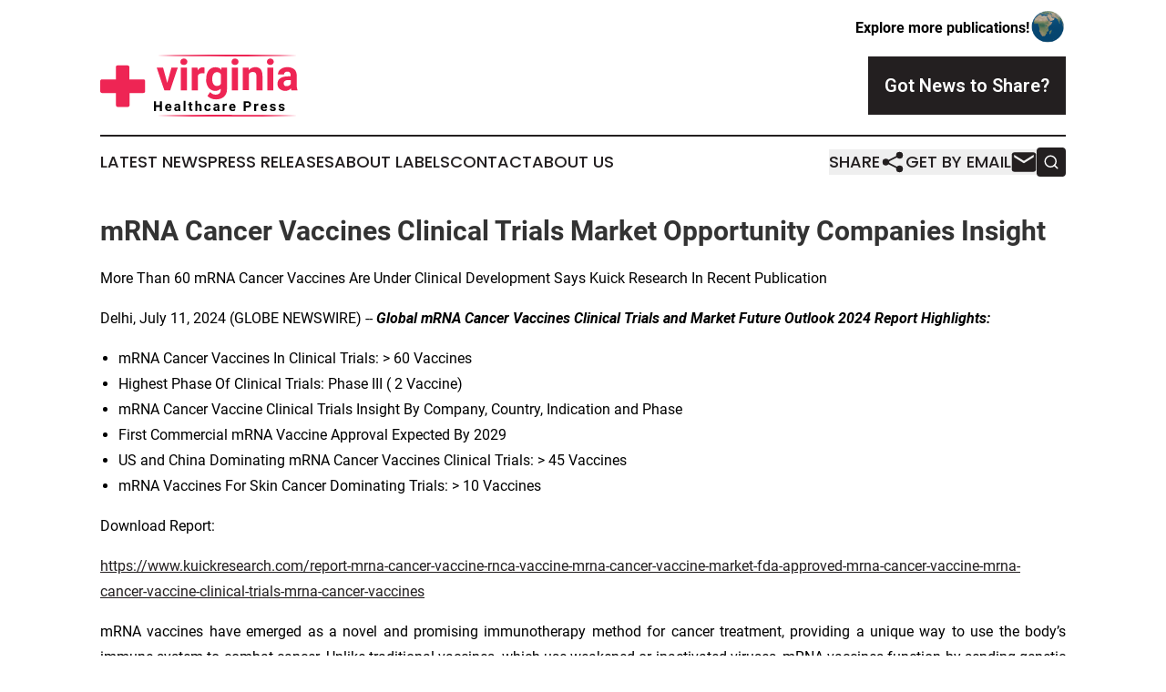

--- FILE ---
content_type: text/html;charset=utf-8
request_url: https://www.virginiahealthcarepress.com/article/726785085-mrna-cancer-vaccines-clinical-trials-market-opportunity-companies-insight
body_size: 7555
content:
<!DOCTYPE html>
<html lang="en">
<head>
  <title>mRNA Cancer Vaccines Clinical Trials Market Opportunity Companies Insight | Virginia Healthcare Press</title>
  <meta charset="utf-8">
  <meta name="viewport" content="width=device-width, initial-scale=1">
    <meta name="description" content="Virginia Healthcare Press is an online news publication focusing on health &amp; wellness in the Virginia: Exploring the health and wellness news of Virginia">
    <link rel="icon" href="https://cdn.newsmatics.com/agp/sites/virginiahealthcarepress-favicon-1.png" type="image/png">
  <meta name="csrf-token" content="qhybsAfYB1NObx6Da9Q21y2il3mQKXLeN_UE_9hhoME=">
  <meta name="csrf-param" content="authenticity_token">
  <link href="/css/styles.min.css?v6eb3bc323562751890e3a74b24e16ad07f30b1f7" rel="stylesheet" data-turbo-track="reload">
  <link rel="stylesheet" href="/plugins/vanilla-cookieconsent/cookieconsent.css?v6eb3bc323562751890e3a74b24e16ad07f30b1f7">
  
<style type="text/css">
    :root {
        --color-primary-background: rgba(35, 31, 32, 0.4);
        --color-primary: #231f20;
        --color-secondary: #e32350;
    }
</style>

  <script type="importmap">
    {
      "imports": {
          "adController": "/js/controllers/adController.js?v6eb3bc323562751890e3a74b24e16ad07f30b1f7",
          "alertDialog": "/js/controllers/alertDialog.js?v6eb3bc323562751890e3a74b24e16ad07f30b1f7",
          "articleListController": "/js/controllers/articleListController.js?v6eb3bc323562751890e3a74b24e16ad07f30b1f7",
          "dialog": "/js/controllers/dialog.js?v6eb3bc323562751890e3a74b24e16ad07f30b1f7",
          "flashMessage": "/js/controllers/flashMessage.js?v6eb3bc323562751890e3a74b24e16ad07f30b1f7",
          "gptAdController": "/js/controllers/gptAdController.js?v6eb3bc323562751890e3a74b24e16ad07f30b1f7",
          "hamburgerController": "/js/controllers/hamburgerController.js?v6eb3bc323562751890e3a74b24e16ad07f30b1f7",
          "labelsDescription": "/js/controllers/labelsDescription.js?v6eb3bc323562751890e3a74b24e16ad07f30b1f7",
          "searchController": "/js/controllers/searchController.js?v6eb3bc323562751890e3a74b24e16ad07f30b1f7",
          "videoController": "/js/controllers/videoController.js?v6eb3bc323562751890e3a74b24e16ad07f30b1f7",
          "navigationController": "/js/controllers/navigationController.js?v6eb3bc323562751890e3a74b24e16ad07f30b1f7"          
      }
    }
  </script>
  <script>
      (function(w,d,s,l,i){w[l]=w[l]||[];w[l].push({'gtm.start':
      new Date().getTime(),event:'gtm.js'});var f=d.getElementsByTagName(s)[0],
      j=d.createElement(s),dl=l!='dataLayer'?'&l='+l:'';j.async=true;
      j.src='https://www.googletagmanager.com/gtm.js?id='+i+dl;
      f.parentNode.insertBefore(j,f);
      })(window,document,'script','dataLayer','GTM-KGCXW2X');
  </script>

  <script>
    window.dataLayer.push({
      'cookie_settings': 'delta'
    });
  </script>
</head>
<body class="df-5 is-subpage">
<noscript>
  <iframe src="https://www.googletagmanager.com/ns.html?id=GTM-KGCXW2X"
          height="0" width="0" style="display:none;visibility:hidden"></iframe>
</noscript>
<div class="layout">

  <!-- Top banner -->
  <div class="max-md:hidden w-full content universal-ribbon-inner flex justify-end items-center">
    <a href="https://www.affinitygrouppublishing.com/" target="_blank" class="brands">
      <span class="font-bold text-black">Explore more publications!</span>
      <div>
        <img src="/images/globe.png" height="40" width="40" class="icon-globe"/>
      </div>
    </a>
  </div>
  <header data-controller="hamburger">
  <div class="content">
    <div class="header-top">
      <div class="flex gap-2 masthead-container justify-between items-center">
        <div class="mr-4 logo-container">
          <a href="/">
              <img src="https://cdn.newsmatics.com/agp/sites/virginiahealthcarepress-logo-1.svg" alt="Virginia Healthcare Press"
                class="max-md:!h-[60px] lg:!max-h-[115px]" height="67"
                width="auto" />
          </a>
        </div>
        <button class="hamburger relative w-8 h-6">
          <span aria-hidden="true"
            class="block absolute h-[2px] w-9 bg-[--color-primary] transform transition duration-500 ease-in-out -translate-y-[15px]"></span>
          <span aria-hidden="true"
            class="block absolute h-[2px] w-7 bg-[--color-primary] transform transition duration-500 ease-in-out translate-x-[7px]"></span>
          <span aria-hidden="true"
            class="block absolute h-[2px] w-9 bg-[--color-primary] transform transition duration-500 ease-in-out translate-y-[15px]"></span>
        </button>
        <a href="/submit-news" class="max-md:hidden button button-upload-content button-primary w-fit">
          <span>Got News to Share?</span>
        </a>
      </div>
      <!--  Screen size line  -->
      <div class="absolute bottom-0 -ml-[20px] w-screen h-[1px] bg-[--color-primary] z-50 md:hidden">
      </div>
    </div>
    <!-- Navigation bar -->
    <div class="navigation is-hidden-on-mobile" id="main-navigation">
      <div class="w-full md:hidden">
        <div data-controller="search" class="relative w-full">
  <div data-search-target="form" class="relative active">
    <form data-action="submit->search#performSearch" class="search-form">
      <input type="text" name="query" placeholder="Search..." data-search-target="input" class="search-input md:hidden" />
      <button type="button" data-action="click->search#toggle" data-search-target="icon" class="button-search">
        <img height="18" width="18" src="/images/search.svg" />
      </button>
    </form>
  </div>
</div>

      </div>
      <nav class="navigation-part">
          <a href="/latest-news" class="nav-link">
            Latest News
          </a>
          <a href="/press-releases" class="nav-link">
            Press Releases
          </a>
          <a href="/about-labels" class="nav-link">
            About Labels
          </a>
          <a href="/contact" class="nav-link">
            Contact
          </a>
          <a href="/about" class="nav-link">
            About Us
          </a>
      </nav>
      <div class="w-full md:w-auto md:justify-end">
        <div data-controller="navigation" class="header-actions hidden">
  <button class="nav-link flex gap-1 items-center" onclick="window.ShareDialog.openDialog()">
    <span data-navigation-target="text">
      Share
    </span>
    <span class="icon-share"></span>
  </button>
  <button onclick="window.AlertDialog.openDialog()" class="nav-link nav-link-email flex items-center gap-1.5">
    <span data-navigation-target="text">
      Get by Email
    </span>
    <span class="icon-mail"></span>
  </button>
  <div class="max-md:hidden">
    <div data-controller="search" class="relative w-full">
  <div data-search-target="form" class="relative active">
    <form data-action="submit->search#performSearch" class="search-form">
      <input type="text" name="query" placeholder="Search..." data-search-target="input" class="search-input md:hidden" />
      <button type="button" data-action="click->search#toggle" data-search-target="icon" class="button-search">
        <img height="18" width="18" src="/images/search.svg" />
      </button>
    </form>
  </div>
</div>

  </div>
</div>

      </div>
      <a href="/submit-news" class="md:hidden uppercase button button-upload-content button-primary w-fit">
        <span>Got News to Share?</span>
      </a>
      <a href="https://www.affinitygrouppublishing.com/" target="_blank" class="nav-link-agp">
        Explore more publications!
        <img src="/images/globe.png" height="35" width="35" />
      </a>
    </div>
  </div>
</header>

  <div id="main-content" class="content">
    <div id="flash-message"></div>
    <h1>mRNA Cancer Vaccines Clinical Trials Market Opportunity Companies Insight</h1>
<div class="press-release">
  <h2>More Than 60 mRNA Cancer Vaccines Are Under Clinical Development Says Kuick Research In Recent Publication</h2>
      <p align="justify">Delhi, July  11, 2024  (GLOBE NEWSWIRE) -- <strong><em>Global mRNA Cancer Vaccines Clinical Trials and Market Future Outlook 2024 Report Highlights:</em></strong></p>  <ul type="disc">
<li style="margin-top:0cm; margin-bottom:0.0001pt; text-align:justify;">mRNA Cancer Vaccines In Clinical Trials: &gt; 60 Vaccines</li>
<li style="margin-top:0cm; margin-bottom:0.0001pt; text-align:justify;">Highest Phase Of Clinical Trials: Phase III ( 2 Vaccine)</li>
<li style="margin-top:0cm; margin-bottom:0.0001pt; text-align:justify;">mRNA Cancer Vaccine Clinical Trials Insight By Company, Country, Indication and Phase</li>
<li style="margin-top:0cm; margin-bottom:0.0001pt; text-align:justify;">First Commercial mRNA Vaccine Approval Expected By 2029</li>
<li style="margin-top:0cm; margin-bottom:0.0001pt; text-align:justify;">US and China Dominating mRNA Cancer Vaccines Clinical Trials: &gt; 45 Vaccines</li>
<li style="margin-top:0cm; margin-bottom:0.0001pt; text-align:justify;">mRNA Vaccines For Skin Cancer Dominating Trials: &gt; 10 Vaccines</li>
</ul>  <p align="justify">Download Report:</p>  <p align="justify"><a href="https://www.globenewswire.com/Tracker?data=[base64]" rel="nofollow" target="_blank"><u>https://www.kuickresearch.com/report-mrna-cancer-vaccine-rnca-vaccine-mrna-cancer-vaccine-market-fda-approved-mrna-cancer-vaccine-mrna-cancer-vaccine-clinical-trials-mrna-cancer-vaccines</u></a></p>  <p align="justify">mRNA vaccines have emerged as a novel and promising immunotherapy method for cancer treatment, providing a unique way to use the body&#x2019;s immune system to combat cancer. Unlike traditional vaccines, which use weakened or inactivated viruses, mRNA vaccines function by sending genetic instructions to the body&#x2019;s cells, allowing them to make specific proteins that can elicit an immune response. Even though no mRNA vaccines are currently approved for cancer treatment, the industry has enormous potential for growth and revenue generation, making it a lucrative avenue for research and development.</p>  <p align="justify">mRNA cancer vaccines work by introducing synthetic mRNA molecules that encode tumor associated antigens (TAAs) into the body&#x2019;s cells, which then translate the mRNA into corresponding TAAs that are exposed on the cell surface. This prompts the immune system to recognize them as foreign, activating cytotoxic T lymphocytes and other immune cells to target and destroy cancer cells expressing these antigens, leading to a robust and specific anti-tumor response.</p>  <p align="justify">Immunotherapies, such as immune checkpoint inhibiters and CAR-T cell therapy, have transformed cancer treatment. While these therapies have shown remarkable success, they can be complex and are often associated with severe side effects. In contrast, mRNA vaccines are simpler and faster to produce. They can be tailored to individual patients&#x2019; tumors, providing a personalized approach to treatment. Additionally, mRNA vaccines have shown a favorable safety profile in early trials, with manageable side effects compared to some other immunotherapies.</p>  <p align="justify">Traditional cancer vaccines, such as peptide vaccines, use specific peptides to elicit an immune response. Peptide vaccines have led the cancer vaccine landscape for years, showing promise in treating various cancers. However, they have limitations, including limited immune response and the need for adjuvants to boost efficacy.&#xA0; mRNA vaccines, on the other hand, offer several advantages. They can encode multiple antigens, enhancing he breadth of the immune response. Moreover, mRNA vaccines can induce both humoral and cellular immunity, providing a more comprehensive anti-tumor effect. The flexibility and rapid production of mRNA vaccines also make them well-suited for quickly addressing emerging cancer mutations.</p>  <p align="justify">The COVID-19 pandemic has had a significant impact on the development of mRNA vaccine technology, as proven by the successful rollout of mRNA-based COVID-19 vaccinations. This achievement not only showed the safety and usefulness of mRNA platforms, but also paved the path for their use in other therapeutic fields, including as cancer immunotherapy. Despite their intriguing potential, no mRNA cancer vaccines have been authorized for clinical use. However, multiple possibilities are currently in clinical studies, with Moderna and Merck&#x2019;s mRNA vaccine candidate mRNA-4157 for solid malignancies being the most advanced in Phase 3 trials in combination with the PD-1 inhibitor Pembrolizumab. As a result, it is expected to be the first mRNA cancer vaccine to reach the market.</p>  <p align="justify">The anticipated first approval of an mRNA cancer vaccine is projected to result in significant sales revenue, with estimates putting initial yearly revenues at approximately US$ 100 million for the pioneer product. As more mRNA cancer vaccines receive regulatory approval, the market value of this segment is expected to exceed US$ 1 billion after two or three additional approvals. Furthermore, cumulative sales of the mRNA cancer vaccine are predicted to reach US$ 5 billion during the first five years of commercialization, demonstrating the significant market potential and unmet medical need addressed by these innovative immunotherapies.</p>  <p align="justify">While mRNA vaccines for cancer are still in their early phases, the success of COVID-19 mRNA vaccines and ongoing clinical studies has instilled optimism and excitement in the scientific community. As researchers continue to refine delivery methods, optimize antigen selection, and explore combination strategies with other immunotherapies, mRNA vaccines may become cornerstone of cancer treatment, offering patients a personalized, targeted and potentially more effective approach to combating this formidable disease. &#xA0;</p> <img class="__GNW8366DE3E__IMG" src="https://www.globenewswire.com/newsroom/ti?nf=OTE3NjQ0NyM2MzYyODkwIzIwMTkyMzc="> <br><img src="https://ml.globenewswire.com/media/NDc5ZjI1MTAtYjRmMy00MGUzLTlhMjUtNzk5NDA0Y2MwZTFjLTEwMzA4MTA=/tiny/KuicK-Research.png" referrerpolicy="no-referrer-when-downgrade"><pre>
Neeraj Chawla

Kuick research

Research Head

+91-981410366

neeraj@kuickresearch.com

https://www.kuickresearch.com</pre>
<p><a href="https://www.globenewswire.com/NewsRoom/AttachmentNg/4b0593d4-0134-4313-866b-b56a11c71af7" rel="nofollow"><img src="https://ml.globenewswire.com/media/4b0593d4-0134-4313-866b-b56a11c71af7/small/logo-jpg.jpg" border="0" width="150" height="111" alt="Primary Logo"></a></p>
    <p>
  Legal Disclaimer:
</p>
<p>
  EIN Presswire provides this news content "as is" without warranty of any kind. We do not accept any responsibility or liability
  for the accuracy, content, images, videos, licenses, completeness, legality, or reliability of the information contained in this
  article. If you have any complaints or copyright issues related to this article, kindly contact the author above.
</p>
<img class="prtr" src="https://www.einpresswire.com/tracking/article.gif?t=5&a=mBeLtQLjhSd2JljO&i=8QP57XxThCzeXEli" alt="">
</div>

  </div>
</div>
<footer class="footer footer-with-line">
  <div class="content flex flex-col">
    <p class="footer-text text-sm mb-4 order-2 lg:order-1">© 1995-2026 Newsmatics Inc. dba Affinity Group Publishing &amp; Virginia Healthcare Press. All Rights Reserved.</p>
    <div class="footer-nav lg:mt-2 mb-[30px] lg:mb-0 flex gap-7 flex-wrap justify-center order-1 lg:order-2">
        <a href="/about" class="footer-link">About</a>
        <a href="/archive" class="footer-link">Press Release Archive</a>
        <a href="/submit-news" class="footer-link">Submit Press Release</a>
        <a href="/legal/terms" class="footer-link">Terms &amp; Conditions</a>
        <a href="/legal/dmca" class="footer-link">Copyright/DMCA Policy</a>
        <a href="/legal/privacy" class="footer-link">Privacy Policy</a>
        <a href="/contact" class="footer-link">Contact</a>
    </div>
  </div>
</footer>
<div data-controller="dialog" data-dialog-url-value="/" data-action="click->dialog#clickOutside">
  <dialog
    class="modal-shadow fixed backdrop:bg-black/20 z-40 text-left bg-white rounded-full w-[350px] h-[350px] overflow-visible"
    data-dialog-target="modal"
  >
    <div class="text-center h-full flex items-center justify-center">
      <button data-action="click->dialog#close" type="button" class="modal-share-close-button">
        ✖
      </button>
      <div>
        <div class="mb-4">
          <h3 class="font-bold text-[28px] mb-3">Share us</h3>
          <span class="text-[14px]">on your social networks:</span>
        </div>
        <div class="flex gap-6 justify-center text-center">
          <a href="https://www.facebook.com/sharer.php?u=https://www.virginiahealthcarepress.com" class="flex flex-col items-center font-bold text-[#4a4a4a] text-sm" target="_blank">
            <span class="h-[55px] flex items-center">
              <img width="40px" src="/images/fb.png" alt="Facebook" class="mb-2">
            </span>
            <span class="text-[14px]">
              Facebook
            </span>
          </a>
          <a href="https://www.linkedin.com/sharing/share-offsite/?url=https://www.virginiahealthcarepress.com" class="flex flex-col items-center font-bold text-[#4a4a4a] text-sm" target="_blank">
            <span class="h-[55px] flex items-center">
              <img width="40px" height="40px" src="/images/linkedin.png" alt="LinkedIn" class="mb-2">
            </span>
            <span class="text-[14px]">
            LinkedIn
            </span>
          </a>
        </div>
      </div>
    </div>
  </dialog>
</div>

<div data-controller="alert-dialog" data-action="click->alert-dialog#clickOutside">
  <dialog
    class="fixed backdrop:bg-black/20 modal-shadow z-40 text-left bg-white rounded-full w-full max-w-[450px] aspect-square overflow-visible"
    data-alert-dialog-target="modal">
    <div class="flex items-center text-center -mt-4 h-full flex-1 p-8 md:p-12">
      <button data-action="click->alert-dialog#close" type="button" class="modal-close-button">
        ✖
      </button>
      <div class="w-full" data-alert-dialog-target="subscribeForm">
        <img class="w-8 mx-auto mb-4" src="/images/agps.svg" alt="AGPs" />
        <p class="md:text-lg">Get the latest news on this topic.</p>
        <h3 class="dialog-title mt-4">SIGN UP FOR FREE TODAY</h3>
        <form data-action="submit->alert-dialog#submit" method="POST" action="/alerts">
  <input type="hidden" name="authenticity_token" value="qhybsAfYB1NObx6Da9Q21y2il3mQKXLeN_UE_9hhoME=">

  <input data-alert-dialog-target="fullnameInput" type="text" name="fullname" id="fullname" autocomplete="off" tabindex="-1">
  <label>
    <input data-alert-dialog-target="emailInput" placeholder="Email address" name="email" type="email"
      value=""
      class="rounded-xs mb-2 block w-full bg-white px-4 py-2 text-gray-900 border-[1px] border-solid border-gray-600 focus:border-2 focus:border-gray-800 placeholder:text-gray-400"
      required>
  </label>
  <div class="text-red-400 text-sm" data-alert-dialog-target="errorMessage"></div>

  <input data-alert-dialog-target="timestampInput" type="hidden" name="timestamp" value="1769540925" autocomplete="off" tabindex="-1">

  <input type="submit" value="Sign Up"
    class="!rounded-[3px] w-full mt-2 mb-4 bg-primary px-5 py-2 leading-5 font-semibold text-white hover:color-primary/75 cursor-pointer">
</form>
<a data-action="click->alert-dialog#close" class="text-black underline hover:no-underline inline-block mb-4" href="#">No Thanks</a>
<p class="text-[15px] leading-[22px]">
  By signing to this email alert, you<br /> agree to our
  <a href="/legal/terms" class="underline text-primary hover:no-underline" target="_blank">Terms & Conditions</a>
</p>

      </div>
      <div data-alert-dialog-target="checkEmail" class="hidden">
        <img class="inline-block w-9" src="/images/envelope.svg" />
        <h3 class="dialog-title">Check Your Email</h3>
        <p class="text-lg mb-12">We sent a one-time activation link to <b data-alert-dialog-target="userEmail"></b>.
          Just click on the link to
          continue.</p>
        <p class="text-lg">If you don't see the email in your inbox, check your spam folder or <a
            class="underline text-primary hover:no-underline" data-action="click->alert-dialog#showForm" href="#">try
            again</a>
        </p>
      </div>

      <!-- activated -->
      <div data-alert-dialog-target="activated" class="hidden">
        <img class="w-8 mx-auto mb-4" src="/images/agps.svg" alt="AGPs" />
        <h3 class="dialog-title">SUCCESS</h3>
        <p class="text-lg">You have successfully confirmed your email and are subscribed to <b>
            Virginia Healthcare Press
          </b> daily
          news alert.</p>
      </div>
      <!-- alreadyActivated -->
      <div data-alert-dialog-target="alreadyActivated" class="hidden">
        <img class="w-8 mx-auto mb-4" src="/images/agps.svg" alt="AGPs" />
        <h3 class="dialog-title">Alert was already activated</h3>
        <p class="text-lg">It looks like you have already confirmed and are receiving the <b>
            Virginia Healthcare Press
          </b> daily news
          alert.</p>
      </div>
      <!-- activateErrorMessage -->
      <div data-alert-dialog-target="activateErrorMessage" class="hidden">
        <img class="w-8 mx-auto mb-4" src="/images/agps.svg" alt="AGPs" />
        <h3 class="dialog-title">Oops!</h3>
        <p class="text-lg mb-4">It looks like something went wrong. Please try again.</p>
        <form data-action="submit->alert-dialog#submit" method="POST" action="/alerts">
  <input type="hidden" name="authenticity_token" value="qhybsAfYB1NObx6Da9Q21y2il3mQKXLeN_UE_9hhoME=">

  <input data-alert-dialog-target="fullnameInput" type="text" name="fullname" id="fullname" autocomplete="off" tabindex="-1">
  <label>
    <input data-alert-dialog-target="emailInput" placeholder="Email address" name="email" type="email"
      value=""
      class="rounded-xs mb-2 block w-full bg-white px-4 py-2 text-gray-900 border-[1px] border-solid border-gray-600 focus:border-2 focus:border-gray-800 placeholder:text-gray-400"
      required>
  </label>
  <div class="text-red-400 text-sm" data-alert-dialog-target="errorMessage"></div>

  <input data-alert-dialog-target="timestampInput" type="hidden" name="timestamp" value="1769540925" autocomplete="off" tabindex="-1">

  <input type="submit" value="Sign Up"
    class="!rounded-[3px] w-full mt-2 mb-4 bg-primary px-5 py-2 leading-5 font-semibold text-white hover:color-primary/75 cursor-pointer">
</form>
<a data-action="click->alert-dialog#close" class="text-black underline hover:no-underline inline-block mb-4" href="#">No Thanks</a>
<p class="text-[15px] leading-[22px]">
  By signing to this email alert, you<br /> agree to our
  <a href="/legal/terms" class="underline text-primary hover:no-underline" target="_blank">Terms & Conditions</a>
</p>

      </div>

      <!-- deactivated -->
      <div data-alert-dialog-target="deactivated" class="hidden">
        <img class="w-8 mx-auto mb-4" src="/images/agps.svg" alt="AGPs" />
        <h3 class="dialog-title">You are Unsubscribed!</h3>
        <p class="text-lg">You are no longer receiving the <b>
            Virginia Healthcare Press
          </b>daily news alert.</p>
      </div>
      <!-- alreadyDeactivated -->
      <div data-alert-dialog-target="alreadyDeactivated" class="hidden">
        <img class="w-8 mx-auto mb-4" src="/images/agps.svg" alt="AGPs" />
        <h3 class="dialog-title">You have already unsubscribed!</h3>
        <p class="text-lg">You are no longer receiving the <b>
            Virginia Healthcare Press
          </b> daily news alert.</p>
      </div>
      <!-- deactivateErrorMessage -->
      <div data-alert-dialog-target="deactivateErrorMessage" class="hidden">
        <img class="w-8 mx-auto mb-4" src="/images/agps.svg" alt="AGPs" />
        <h3 class="dialog-title">Oops!</h3>
        <p class="text-lg">Try clicking the Unsubscribe link in the email again and if it still doesn't work, <a
            href="/contact">contact us</a></p>
      </div>
    </div>
  </dialog>
</div>

<script src="/plugins/vanilla-cookieconsent/cookieconsent.umd.js?v6eb3bc323562751890e3a74b24e16ad07f30b1f7"></script>
  <script src="/js/cookieconsent.js?v6eb3bc323562751890e3a74b24e16ad07f30b1f7"></script>

<script type="module" src="/js/app.js?v6eb3bc323562751890e3a74b24e16ad07f30b1f7"></script>
</body>
</html>


--- FILE ---
content_type: image/svg+xml
request_url: https://cdn.newsmatics.com/agp/sites/virginiahealthcarepress-logo-1.svg
body_size: 12730
content:
<?xml version="1.0" encoding="UTF-8" standalone="no"?>
<svg
   xmlns:dc="http://purl.org/dc/elements/1.1/"
   xmlns:cc="http://creativecommons.org/ns#"
   xmlns:rdf="http://www.w3.org/1999/02/22-rdf-syntax-ns#"
   xmlns:svg="http://www.w3.org/2000/svg"
   xmlns="http://www.w3.org/2000/svg"
   version="1.1"
   id="Layer_1"
   x="0px"
   y="0px"
   viewBox="0 0 217.3 67.900002"
   xml:space="preserve"
   width="217.3"
   height="67.900002"><metadata
   id="metadata91"><rdf:RDF><cc:Work
       rdf:about=""><dc:format>image/svg+xml</dc:format><dc:type
         rdf:resource="http://purl.org/dc/dcmitype/StillImage" /></cc:Work></rdf:RDF></metadata><defs
   id="defs89" />
<style
   type="text/css"
   id="style2">
	.st0{fill:#EE2554;}
	.st1{enable-background:new    ;}
</style>
<g
   id="g84"
   transform="translate(-89.4,-166.6)">
	<g
   id="g8">
		<g
   id="g6">
			<path
   class="st0"
   d="m 138.9,195.6 v 11.1 c 0,1.1 -0.9,1.9 -1.9,1.9 H 121.7 V 222 c 0,1.1 -0.9,1.9 -1.9,1.9 h -11.1 c -1.1,0 -1.9,-0.9 -1.9,-1.9 V 208.6 H 91.3 c -1.1,0 -1.9,-0.9 -1.9,-1.9 v -11.1 c 0,-1.1 0.9,-1.9 1.9,-1.9 h 15.3 v -13.4 c 0,-1.1 0.9,-1.9 1.9,-1.9 h 11.1 c 1.1,0 1.9,0.9 1.9,1.9 v 13.4 h 15.3 c 1.2,-0.1 2.1,0.8 2.1,1.9 z"
   id="path4" />
		</g>
	</g>
	<g
   id="g42">
		<g
   id="g12">
			<path
   class="st0"
   d="m 163.2,197.6 4.6,-16.8 h 7 l -8.4,24.9 H 160 l -8.4,-24.9 h 7 z"
   id="path10" />
		</g>
		<g
   id="g16">
			<path
   class="st0"
   d="m 177.7,174.4 c 0,-1 0.3,-1.8 1,-2.5 0.7,-0.7 1.6,-1 2.7,-1 0.6,0 1.1,0.1 1.6,0.3 0.5,0.2 0.9,0.4 1.2,0.7 0.3,0.3 0.6,0.7 0.8,1.1 0.2,0.4 0.3,0.9 0.3,1.4 0,0.5 -0.1,1 -0.3,1.4 -0.2,0.4 -0.4,0.8 -0.8,1.1 -0.3,0.3 -0.7,0.6 -1.2,0.7 -0.5,0.2 -1,0.3 -1.6,0.3 -0.6,0 -1.1,-0.1 -1.6,-0.3 -0.5,-0.2 -0.9,-0.4 -1.2,-0.7 -0.3,-0.3 -0.6,-0.7 -0.8,-1.1 0,-0.5 -0.1,-0.9 -0.1,-1.4 z m 7.1,31.4 h -6.7 v -24.9 h 6.7 z"
   id="path14" />
		</g>
		<g
   id="g20">
			<path
   class="st0"
   d="m 204.3,187.1 c -0.3,-0.1 -0.7,-0.1 -1.2,-0.1 -0.5,0 -0.9,-0.1 -1.2,-0.1 -1.3,0 -2.4,0.2 -3.2,0.7 -0.8,0.5 -1.4,1.1 -1.8,1.9 v 16.3 h -6.7 v -24.9 h 6.3 l 0.2,3 c 0.6,-1.1 1.4,-1.9 2.3,-2.5 0.9,-0.6 2,-0.9 3.2,-0.9 0.4,0 0.7,0 1.1,0.1 0.4,0.1 0.7,0.1 1,0.2 z"
   id="path18" />
		</g>
		<g
   id="g24">
			<path
   class="st0"
   d="m 206.1,193.1 c 0,-1.9 0.2,-3.6 0.7,-5.2 0.5,-1.6 1.1,-2.9 2,-4 0.9,-1.1 1.9,-2 3.2,-2.6 1.3,-0.6 2.6,-0.9 4.2,-0.9 1.5,0 2.7,0.3 3.8,0.7 1.1,0.4 1.9,1.2 2.6,2.1 l 0.3,-2.4 h 6 v 24.1 c 0,1.7 -0.3,3.2 -0.9,4.5 -0.6,1.3 -1.4,2.4 -2.5,3.4 -1.1,0.9 -2.3,1.6 -3.8,2.1 -1.5,0.5 -3.1,0.7 -4.9,0.7 -0.8,0 -1.6,-0.1 -2.4,-0.2 -0.8,-0.1 -1.7,-0.4 -2.6,-0.7 -0.9,-0.3 -1.6,-0.7 -2.4,-1.2 -0.8,-0.5 -1.4,-1.1 -1.9,-1.8 l 2.9,-4.1 c 0.8,0.9 1.7,1.6 2.7,2.1 1,0.5 2.1,0.7 3.4,0.7 1.8,0 3.1,-0.5 4.1,-1.4 1,-0.9 1.5,-2.3 1.5,-4 v -1.3 c -0.7,0.8 -1.6,1.5 -2.6,1.9 -1,0.4 -2.1,0.7 -3.5,0.7 -1.6,0 -2.9,-0.3 -4.2,-1 -1.3,-0.7 -2.3,-1.5 -3.2,-2.6 -0.9,-1.1 -1.5,-2.5 -2,-4 -0.5,-1.6 -0.7,-3.2 -0.7,-5 z m 6.6,0.5 c 0,1 0.1,2 0.3,2.8 0.2,0.9 0.5,1.6 0.9,2.3 0.4,0.7 0.9,1.2 1.6,1.6 0.7,0.4 1.4,0.6 2.3,0.6 1.1,0 1.9,-0.2 2.7,-0.6 0.7,-0.4 1.3,-1 1.7,-1.7 v -10.5 c -0.4,-0.7 -1,-1.3 -1.7,-1.7 -0.7,-0.4 -1.6,-0.6 -2.6,-0.6 -0.9,0 -1.6,0.2 -2.3,0.6 -0.6,0.4 -1.2,0.9 -1.6,1.6 -0.4,0.7 -0.8,1.4 -1,2.3 -0.2,0.9 -0.3,1.9 -0.3,2.9 z"
   id="path22" />
		</g>
		<g
   id="g28">
			<path
   class="st0"
   d="m 234,174.4 c 0,-1 0.3,-1.8 1,-2.5 0.7,-0.7 1.6,-1 2.7,-1 0.6,0 1.1,0.1 1.6,0.3 0.5,0.2 0.9,0.4 1.2,0.7 0.3,0.3 0.6,0.7 0.8,1.1 0.2,0.4 0.3,0.9 0.3,1.4 0,0.5 -0.1,1 -0.3,1.4 -0.2,0.4 -0.4,0.8 -0.8,1.1 -0.3,0.3 -0.7,0.6 -1.2,0.7 -0.5,0.2 -1,0.3 -1.6,0.3 -0.6,0 -1.1,-0.1 -1.6,-0.3 -0.5,-0.2 -0.9,-0.4 -1.2,-0.7 -0.3,-0.3 -0.6,-0.7 -0.8,-1.1 0,-0.5 -0.1,-0.9 -0.1,-1.4 z m 7,31.4 h -6.7 v -24.9 h 6.7 z"
   id="path26" />
		</g>
		<g
   id="g32">
			<path
   class="st0"
   d="m 252.7,180.8 0.2,2.9 c 0.9,-1.1 1.9,-1.9 3.1,-2.5 1.2,-0.6 2.6,-0.9 4.1,-0.9 1.2,0 2.3,0.2 3.2,0.5 0.9,0.3 1.8,0.9 2.5,1.6 0.7,0.8 1.2,1.7 1.6,2.9 0.4,1.2 0.6,2.7 0.6,4.5 v 15.9 h -6.7 v -15.9 c 0,-0.8 -0.1,-1.5 -0.3,-2 -0.2,-0.5 -0.4,-0.9 -0.8,-1.3 -0.4,-0.4 -0.8,-0.5 -1.3,-0.7 -0.5,-0.1 -1.1,-0.2 -1.7,-0.2 -1,0 -1.8,0.2 -2.5,0.6 -0.7,0.4 -1.3,1 -1.7,1.8 v 17.6 h -6.7 v -24.9 z"
   id="path30" />
		</g>
		<g
   id="g36">
			<path
   class="st0"
   d="m 272.9,174.4 c 0,-1 0.3,-1.8 1,-2.5 0.7,-0.7 1.6,-1 2.7,-1 0.6,0 1.1,0.1 1.5,0.3 0.5,0.2 0.9,0.4 1.2,0.7 0.3,0.3 0.6,0.7 0.8,1.1 0.2,0.4 0.3,0.9 0.3,1.4 0,0.5 -0.1,1 -0.3,1.4 -0.2,0.4 -0.4,0.8 -0.8,1.1 -0.3,0.3 -0.7,0.6 -1.2,0.7 -0.5,0.2 -1,0.3 -1.5,0.3 -0.6,0 -1.1,-0.1 -1.5,-0.3 -0.5,-0.2 -0.9,-0.4 -1.2,-0.7 -0.3,-0.3 -0.6,-0.7 -0.8,-1.1 -0.1,-0.5 -0.2,-0.9 -0.2,-1.4 z m 7.1,31.4 h -6.7 v -24.9 h 6.7 z"
   id="path34" />
		</g>
		<g
   id="g40">
			<path
   class="st0"
   d="m 300,205.8 c -0.3,-0.6 -0.5,-1.3 -0.7,-2.2 -0.7,0.8 -1.5,1.4 -2.5,1.9 -1,0.5 -2.3,0.8 -3.8,0.8 -1.2,0 -2.3,-0.2 -3.4,-0.6 -1.1,-0.4 -1.9,-0.9 -2.7,-1.6 -0.8,-0.7 -1.4,-1.4 -1.8,-2.4 -0.4,-0.9 -0.6,-1.9 -0.6,-3 0,-1.3 0.2,-2.5 0.7,-3.5 0.5,-1 1.2,-1.9 2.2,-2.6 1,-0.7 2.2,-1.3 3.6,-1.6 1.4,-0.4 3.1,-0.6 5,-0.6 h 3 V 189 c 0,-1.1 -0.3,-2.1 -0.9,-2.8 -0.6,-0.7 -1.5,-1 -2.8,-1 -1.1,0 -2,0.3 -2.6,0.8 -0.6,0.5 -1,1.3 -1,2.2 H 285 c 0,-1.1 0.3,-2.1 0.8,-3.1 0.5,-1 1.2,-1.8 2.1,-2.5 0.9,-0.7 2,-1.3 3.3,-1.7 1.3,-0.4 2.8,-0.6 4.4,-0.6 1.4,0 2.8,0.2 4,0.6 1.2,0.4 2.3,0.9 3.2,1.6 0.9,0.7 1.6,1.6 2.1,2.8 0.5,1.2 0.8,2.4 0.8,3.8 v 10.6 c 0,0.7 0,1.3 0.1,1.9 0,0.6 0.1,1.1 0.2,1.5 0.1,0.4 0.2,0.9 0.3,1.2 0.1,0.3 0.3,0.7 0.4,1 v 0.4 z m -5.5,-4.7 c 0.6,0 1.1,-0.1 1.6,-0.2 0.5,-0.1 0.9,-0.3 1.3,-0.5 0.4,-0.2 0.7,-0.5 1,-0.8 0.3,-0.3 0.5,-0.6 0.7,-0.9 v -4.3 h -2.7 c -0.9,0 -1.6,0.1 -2.3,0.3 -0.6,0.2 -1.2,0.5 -1.6,0.8 -0.4,0.4 -0.7,0.8 -0.9,1.2 -0.2,0.4 -0.3,1 -0.3,1.5 0,0.8 0.3,1.5 0.9,2.1 0.4,0.6 1.2,0.8 2.3,0.8 z"
   id="path38" />
		</g>
	</g>
	<g
   class="st1"
   id="g74">
		<path
   d="m 157.3,228.3 h -2.2 v -4.5 h -4.3 v 4.5 h -2.2 v -10.6 h 2.2 v 4.3 h 4.3 v -4.3 h 2.2 z"
   id="path44" />
		<path
   d="m 164.7,228.5 c -1.2,0 -2.1,-0.4 -2.8,-1.1 -0.7,-0.7 -1.1,-1.7 -1.1,-2.8 v -0.2 c 0,-0.8 0.2,-1.5 0.5,-2.1 0.3,-0.6 0.7,-1.1 1.3,-1.4 0.6,-0.3 1.2,-0.5 1.9,-0.5 1.1,0 1.9,0.3 2.5,1 0.6,0.7 0.9,1.6 0.9,2.9 v 0.9 h -5 c 0.1,0.5 0.3,0.9 0.6,1.2 0.3,0.3 0.8,0.5 1.3,0.5 0.8,0 1.4,-0.3 1.9,-0.9 l 1,1.2 c -0.3,0.4 -0.7,0.8 -1.3,1 -0.6,0.2 -1.1,0.3 -1.7,0.3 z m -0.3,-6.5 c -0.4,0 -0.8,0.1 -1,0.4 -0.2,0.3 -0.4,0.7 -0.5,1.2 h 2.9 v -0.2 c 0,-0.5 -0.1,-0.8 -0.4,-1.1 -0.2,-0.2 -0.5,-0.3 -1,-0.3 z"
   id="path46" />
		<path
   d="m 175.7,228.3 c -0.1,-0.2 -0.2,-0.4 -0.2,-0.7 -0.5,0.6 -1.2,0.9 -2,0.9 -0.8,0 -1.4,-0.2 -1.9,-0.7 -0.5,-0.4 -0.8,-1 -0.8,-1.7 0,-0.8 0.3,-1.5 0.9,-1.9 0.6,-0.4 1.5,-0.7 2.7,-0.7 h 1 V 223 c 0,-0.4 -0.1,-0.7 -0.3,-0.9 -0.2,-0.2 -0.5,-0.3 -0.9,-0.3 -0.4,0 -0.6,0.1 -0.8,0.3 -0.2,0.2 -0.3,0.4 -0.3,0.7 H 171 c 0,-0.5 0.1,-0.9 0.4,-1.3 0.3,-0.4 0.7,-0.7 1.2,-0.9 0.5,-0.2 1.1,-0.3 1.7,-0.3 1,0 1.7,0.2 2.3,0.7 0.6,0.5 0.9,1.2 0.9,2.1 v 3.4 c 0,0.7 0.1,1.3 0.3,1.7 v 0.1 z m -1.8,-1.4 c 0.3,0 0.6,-0.1 0.9,-0.2 0.3,-0.1 0.5,-0.3 0.6,-0.6 v -1.4 h -0.8 c -1.1,0 -1.6,0.4 -1.7,1.1 v 0.1 c 0,0.3 0.1,0.5 0.3,0.6 0.2,0.3 0.4,0.4 0.7,0.4 z"
   id="path48" />
		<path
   d="m 183.3,228.3 h -2.1 v -11.2 h 2.1 z"
   id="path50" />
		<path
   d="m 189.6,218.5 v 1.9 h 1.3 v 1.5 h -1.3 v 3.9 c 0,0.3 0.1,0.5 0.2,0.6 0.1,0.1 0.3,0.2 0.6,0.2 0.2,0 0.4,0 0.6,-0.1 v 1.6 c -0.4,0.1 -0.8,0.2 -1.3,0.2 -1.5,0 -2.2,-0.7 -2.3,-2.2 V 222 h -1.2 v -1.5 h 1.2 v -1.9 h 2.2 z"
   id="path52" />
		<path
   d="m 196.2,221.3 c 0.6,-0.7 1.3,-1 2.1,-1 1.7,0 2.6,1 2.6,3 v 5 h -2.1 v -5 c 0,-0.5 -0.1,-0.8 -0.3,-1 -0.2,-0.2 -0.5,-0.3 -1,-0.3 -0.6,0 -1.1,0.2 -1.3,0.7 v 5.6 h -2.1 v -11.2 h 2.1 z"
   id="path54" />
		<path
   d="m 207.7,226.8 c 0.4,0 0.7,-0.1 0.9,-0.3 0.2,-0.2 0.4,-0.5 0.4,-0.9 h 2 c 0,0.5 -0.2,1 -0.4,1.5 -0.3,0.4 -0.7,0.8 -1.2,1 -0.5,0.2 -1,0.4 -1.7,0.4 -1.1,0 -2,-0.4 -2.7,-1.1 -0.7,-0.7 -1,-1.7 -1,-3 v -0.1 c 0,-1.2 0.3,-2.2 1,-2.9 0.6,-0.7 1.5,-1.1 2.7,-1.1 1,0 1.8,0.3 2.4,0.8 0.6,0.6 0.9,1.3 0.9,2.2 h -2 c 0,-0.4 -0.1,-0.7 -0.4,-1 -0.2,-0.3 -0.6,-0.4 -1,-0.4 -0.5,0 -0.9,0.2 -1.1,0.5 -0.2,0.3 -0.4,0.9 -0.4,1.7 v 0.2 c 0,0.8 0.1,1.4 0.4,1.8 0.4,0.5 0.7,0.7 1.2,0.7 z"
   id="path56" />
		<path
   d="m 218.8,228.3 c -0.1,-0.2 -0.2,-0.4 -0.2,-0.7 -0.5,0.6 -1.2,0.9 -2,0.9 -0.8,0 -1.4,-0.2 -1.9,-0.7 -0.5,-0.4 -0.8,-1 -0.8,-1.7 0,-0.8 0.3,-1.5 0.9,-1.9 0.6,-0.4 1.5,-0.7 2.7,-0.7 h 1 V 223 c 0,-0.4 -0.1,-0.7 -0.3,-0.9 -0.2,-0.2 -0.5,-0.3 -0.9,-0.3 -0.4,0 -0.6,0.1 -0.8,0.3 -0.2,0.2 -0.3,0.4 -0.3,0.7 h -2.1 c 0,-0.5 0.1,-0.9 0.4,-1.3 0.3,-0.4 0.7,-0.7 1.2,-0.9 0.5,-0.2 1.1,-0.3 1.7,-0.3 1,0 1.7,0.2 2.3,0.7 0.6,0.5 0.9,1.2 0.9,2.1 v 3.4 c 0,0.7 0.1,1.3 0.3,1.7 v 0.1 z m -1.7,-1.4 c 0.3,0 0.6,-0.1 0.9,-0.2 0.3,-0.1 0.5,-0.3 0.6,-0.6 v -1.4 h -0.8 c -1.1,0 -1.6,0.4 -1.7,1.1 v 0.1 c 0,0.3 0.1,0.5 0.3,0.6 0.1,0.3 0.3,0.4 0.7,0.4 z"
   id="path58" />
		<path
   d="m 228.7,222.4 c -0.3,0 -0.5,-0.1 -0.8,-0.1 -0.8,0 -1.3,0.3 -1.6,0.8 v 5.2 h -2.1 v -7.9 h 2 l 0.1,0.9 c 0.4,-0.7 1,-1.1 1.8,-1.1 0.2,0 0.5,0 0.7,0.1 z"
   id="path60" />
		<path
   d="m 235.2,228.5 c -1.2,0 -2.1,-0.4 -2.8,-1.1 -0.7,-0.7 -1.1,-1.7 -1.1,-2.8 v -0.2 c 0,-0.8 0.2,-1.5 0.5,-2.1 0.3,-0.6 0.7,-1.1 1.3,-1.4 0.6,-0.3 1.2,-0.5 1.9,-0.5 1.1,0 1.9,0.3 2.5,1 0.6,0.7 0.9,1.6 0.9,2.9 v 0.9 h -5 c 0.1,0.5 0.3,0.9 0.6,1.2 0.3,0.3 0.8,0.5 1.3,0.5 0.8,0 1.4,-0.3 1.9,-0.9 l 1,1.2 c -0.3,0.4 -0.7,0.8 -1.3,1 -0.6,0.2 -1.1,0.3 -1.7,0.3 z m -0.3,-6.5 c -0.4,0 -0.8,0.1 -1,0.4 -0.2,0.3 -0.4,0.7 -0.5,1.2 h 2.9 v -0.2 c 0,-0.5 -0.1,-0.8 -0.4,-1.1 -0.2,-0.2 -0.5,-0.3 -1,-0.3 z"
   id="path62" />
		<path
   d="m 249.6,224.6 v 3.7 h -2.2 v -10.6 h 4.1 c 0.8,0 1.5,0.1 2.1,0.4 0.6,0.3 1.1,0.7 1.4,1.2 0.3,0.5 0.5,1.1 0.5,1.8 0,1 -0.4,1.9 -1.1,2.5 -0.7,0.6 -1.7,0.9 -3,0.9 h -1.8 z m 0,-1.8 h 2 c 0.6,0 1,-0.1 1.3,-0.4 0.3,-0.3 0.5,-0.7 0.5,-1.2 0,-0.5 -0.2,-0.9 -0.5,-1.3 -0.3,-0.3 -0.7,-0.5 -1.3,-0.5 h -2 z"
   id="path64" />
		<path
   d="m 263.4,222.4 c -0.3,0 -0.5,-0.1 -0.8,-0.1 -0.8,0 -1.3,0.3 -1.6,0.8 v 5.2 h -2.1 v -7.9 h 2 l 0.1,0.9 c 0.4,-0.7 1,-1.1 1.8,-1.1 0.2,0 0.5,0 0.7,0.1 z"
   id="path66" />
		<path
   d="m 269.9,228.5 c -1.2,0 -2.1,-0.4 -2.8,-1.1 -0.7,-0.7 -1.1,-1.7 -1.1,-2.8 v -0.2 c 0,-0.8 0.2,-1.5 0.5,-2.1 0.3,-0.6 0.7,-1.1 1.3,-1.4 0.6,-0.3 1.2,-0.5 1.9,-0.5 1.1,0 1.9,0.3 2.5,1 0.6,0.7 0.9,1.6 0.9,2.9 v 0.9 h -5 c 0.1,0.5 0.3,0.9 0.6,1.2 0.3,0.3 0.8,0.5 1.3,0.5 0.8,0 1.4,-0.3 1.9,-0.9 l 1,1.2 c -0.3,0.4 -0.7,0.8 -1.3,1 -0.6,0.2 -1.1,0.3 -1.7,0.3 z m -0.3,-6.5 c -0.4,0 -0.8,0.1 -1,0.4 -0.2,0.3 -0.4,0.7 -0.5,1.2 h 2.9 v -0.2 c 0,-0.5 -0.1,-0.8 -0.4,-1.1 -0.2,-0.2 -0.5,-0.3 -1,-0.3 z"
   id="path68" />
		<path
   d="m 280.6,226.2 c 0,-0.3 -0.1,-0.5 -0.4,-0.6 -0.3,-0.1 -0.7,-0.3 -1.2,-0.4 -1.9,-0.4 -2.8,-1.2 -2.8,-2.4 0,-0.7 0.3,-1.3 0.9,-1.8 0.6,-0.5 1.3,-0.7 2.3,-0.7 1,0 1.8,0.2 2.4,0.7 0.6,0.5 0.9,1.1 0.9,1.8 h -2.1 c 0,-0.3 -0.1,-0.6 -0.3,-0.7 -0.2,-0.2 -0.5,-0.3 -0.9,-0.3 -0.4,0 -0.6,0.1 -0.8,0.2 -0.2,0.1 -0.3,0.4 -0.3,0.6 0,0.2 0.1,0.4 0.3,0.6 0.2,0.2 0.6,0.3 1.1,0.4 0.5,0.1 1,0.2 1.3,0.4 1.1,0.4 1.7,1.1 1.7,2.1 0,0.7 -0.3,1.3 -0.9,1.7 -0.6,0.4 -1.4,0.7 -2.4,0.7 -0.7,0 -1.2,-0.1 -1.8,-0.4 -0.5,-0.2 -0.9,-0.6 -1.2,-1 -0.3,-0.4 -0.4,-0.9 -0.4,-1.3 h 2 c 0,0.4 0.2,0.7 0.4,0.9 0.3,0.2 0.6,0.3 1,0.3 0.4,0 0.7,-0.1 0.9,-0.2 0.2,-0.2 0.3,-0.4 0.3,-0.6 z"
   id="path70" />
		<path
   d="m 290.3,226.2 c 0,-0.3 -0.1,-0.5 -0.4,-0.6 -0.3,-0.1 -0.7,-0.3 -1.2,-0.4 -1.9,-0.4 -2.8,-1.2 -2.8,-2.4 0,-0.7 0.3,-1.3 0.9,-1.8 0.6,-0.5 1.3,-0.7 2.3,-0.7 1,0 1.8,0.2 2.4,0.7 0.6,0.5 0.9,1.1 0.9,1.8 h -2.1 c 0,-0.3 -0.1,-0.6 -0.3,-0.7 -0.2,-0.2 -0.5,-0.3 -0.9,-0.3 -0.4,0 -0.6,0.1 -0.8,0.2 -0.2,0.2 -0.3,0.4 -0.3,0.6 0,0.2 0.1,0.4 0.3,0.6 0.2,0.1 0.6,0.3 1.1,0.4 0.5,0.1 1,0.2 1.3,0.4 1.1,0.4 1.7,1.1 1.7,2.1 0,0.7 -0.3,1.3 -0.9,1.7 -0.6,0.4 -1.4,0.7 -2.4,0.7 -0.7,0 -1.2,-0.1 -1.8,-0.4 -0.5,-0.2 -0.9,-0.6 -1.2,-1 -0.3,-0.4 -0.4,-0.9 -0.4,-1.3 h 2 c 0,0.4 0.2,0.7 0.4,0.9 0.3,0.2 0.6,0.3 1,0.3 0.4,0 0.7,-0.1 0.9,-0.2 0.2,-0.2 0.3,-0.4 0.3,-0.6 z"
   id="path72" />
	</g>
	<g
   id="g78">
		<path
   class="st0"
   d="m 152.1,233.5 c 6.4,-0.2 12.8,-0.3 19.3,-0.5 l 19.3,-0.3 c 12.8,-0.2 25.7,-0.1 38.5,-0.2 12.8,0.1 25.7,0.1 38.5,0.2 L 287,233 c 6.4,0.2 12.8,0.3 19.3,0.5 -6.4,0.2 -12.8,0.3 -19.3,0.5 l -19.3,0.3 c -12.8,0.2 -25.7,0.1 -38.5,0.2 -12.8,-0.1 -25.7,-0.1 -38.5,-0.2 L 171.4,234 c -6.5,-0.1 -12.9,-0.2 -19.3,-0.5 z"
   id="path76" />
	</g>
	<g
   id="g82">
		<path
   class="st0"
   d="m 152.1,167.6 c 6.4,-0.2 12.8,-0.3 19.3,-0.5 l 19.3,-0.3 c 12.8,-0.2 25.7,-0.1 38.5,-0.2 12.8,0.1 25.7,0.1 38.5,0.2 l 19.3,0.3 c 6.4,0.2 12.8,0.3 19.3,0.5 -6.4,0.2 -12.8,0.3 -19.3,0.5 l -19.3,0.3 c -12.8,0.2 -25.7,0.1 -38.5,0.2 -12.8,-0.1 -25.7,-0.1 -38.5,-0.2 l -19.3,-0.3 c -6.5,-0.2 -12.9,-0.3 -19.3,-0.5 z"
   id="path80" />
	</g>
</g>
</svg>
